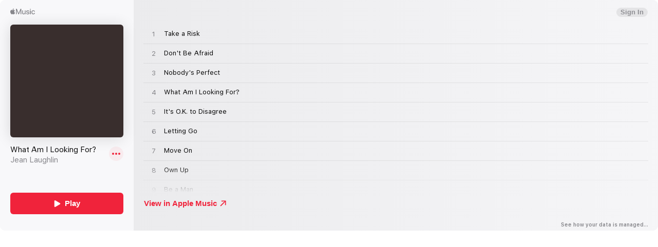

--- FILE ---
content_type: application/javascript
request_url: https://js-cdn.music.apple.com/musickit/v3/components/musickit-components/p-da7612d2.entry.js
body_size: 1314
content:
/*!
 * IMPORTANT NOTE:
 * 
 *   This file is licensed only for the use of Apple developers in providing MusicKit Web Services,
 *   and is subject to the Apple Media Services Terms and Conditions and the Apple Developer Program
 *   License Agreement. You may not copy, modify, re-host, or create derivative works of this file or the
 *   accompanying Documentation, or any part thereof, including any updates, without Apple's written consent.
 * 
 *   ACKNOWLEDGEMENTS:
 *   https://js-cdn.music.apple.com/musickit/v1/acknowledgements.txt
 */
import{r as t,h as o,H as i,c as s}from"./p-70a2b3a8.js";import{l as r}from"./p-69793ef8.js";import{p as e,g as a,a as n}from"./p-b83b9a79.js";import{g as h,p as l,a as d,F as c}from"./p-44e98c3b.js";import"./p-2649b6ee.js";import"./p-6e937453.js";const p=class{constructor(o){t(this,o),this.mediaIsPlaying=!1,this.artworkUrl=void 0,this.joeColor=void 0,this.alt=void 0,this.inline=!1,this.profileName=void 0,this.link=void 0}componentWillLoad(){const{Events:t}=window.MusicKit;this.boundPlaybackStateChange=this.onPlaybackStateChange.bind(this),this.musicKit=h(),this.musicKit.addEventListener(t.playbackStateDidChange,this.boundPlaybackStateChange)}disconnectedCallback(){var t;const{Events:o}=window.MusicKit;null===(t=this.musicKit)||void 0===t||t.removeEventListener(o.playbackStateDidChange,this.boundPlaybackStateChange)}async handleClick(){void 0!==this.link&&await r(this.link)}onPlaybackStateChange(){this.mediaIsPlaying=l(this.musicKit,!1)||d(this.musicKit)}getImgSrc(){return e(this.artworkUrl,this.profileName)}getImgSrcset(){return a(this.artworkUrl,this.profileName)}getShadowSrc(){return n(this.artworkUrl,this.profileName)}wrapperClass(){return"wrapper"+(this.mediaIsPlaying?" is-playing":"")}render(){return o(i,{class:{"has-link":void 0!==this.link},tabIndex:0},o("div",{class:this.wrapperClass()},o("svg",{viewBox:"0 0 1 1","aria-hidden":"true",style:{"--joeColor":this.joeColor}}),o("img",{class:"background","aria-hidden":"true",src:this.getShadowSrc(),alt:""}),o("img",{class:"foreground "+(this.inline?"inline":""),srcset:this.getImgSrcset(),src:this.getImgSrc(),alt:this.alt})))}get el(){return s(this)}};(function(t,o,i,s){var r,e=arguments.length,a=e<3?o:null===s?s=Object.getOwnPropertyDescriptor(o,i):s;if("object"==typeof Reflect&&"function"==typeof Reflect.decorate)a=Reflect.decorate(t,o,i,s);else for(var n=t.length-1;n>=0;n--)(r=t[n])&&(a=(e<3?r(a):e>3?r(o,i,a):r(o,i))||a);e>3&&a&&Object.defineProperty(o,i,a)})([c],p.prototype,"el",void 0),p.style=':host{width:100%;display:block}:host:focus-visible{--sk-focus-offset:-2px;outline:4px solid var(--sk-focus-color, var(--keyColor-focus-color, var(--keyColor, #0071e3)));outline-offset:var(--sk-focus-offset, 1px)}:host(.has-link){cursor:pointer}.wrapper{position:relative;border-radius:var(--artwork-border-radius, 6px)}.wrapper::after{content:"";position:absolute;z-index:2;top:0;right:0;bottom:0;left:0;border:1px solid rgba(0, 0, 0, 0.08);border-radius:inherit}svg{width:100%;height:auto;display:block;border-radius:inherit;background-color:var(--joeColor, var(--shelfBg))}img{width:100%;height:100%;display:block;position:absolute;top:0;right:0;bottom:0;left:0;border-radius:inherit;pointer-events:none;object-fit:cover}.foreground{z-index:1;box-shadow:0 2px 28px rgba(0, 0, 0, 0.14);transition:transform 0.15s}.foreground.inline{box-sizing:border-box;position:static;transform:none;border-radius:0;box-shadow:none;outline:1px solid rgba(0, 0, 0, 0.1);outline-offset:-1px}.background{z-index:0;transition:opacity 0.15s;opacity:0;pointer-events:none;filter:blur(13px)}';export{p as amp_artwork}

--- FILE ---
content_type: application/javascript
request_url: https://js-cdn.music.apple.com/musickit/v3/components/musickit-components/p-69793ef8.js
body_size: 4467
content:
/*!
 * IMPORTANT NOTE:
 * 
 *   This file is licensed only for the use of Apple developers in providing MusicKit Web Services,
 *   and is subject to the Apple Media Services Terms and Conditions and the Apple Developer Program
 *   License Agreement. You may not copy, modify, re-host, or create derivative works of this file or the
 *   accompanying Documentation, or any part thereof, including any updates, without Apple's written consent.
 * 
 *   ACKNOWLEDGEMENTS:
 *   https://js-cdn.music.apple.com/musickit/v1/acknowledgements.txt
 */
import{c as t}from"./p-2649b6ee.js";var i=t((function(t,i){var n=function(){function t(t,i){for(var n=0;n<i.length;n++){var e=i[n];e.enumerable=e.enumerable||!1,e.configurable=!0,"value"in e&&(e.writable=!0),Object.defineProperty(t,e.key,e)}}return function(i,n,e){return n&&t(i.prototype,n),e&&t(i,e),i}}();function e(t,i){if(!(t instanceof i))throw new TypeError("Cannot call a class as a function")}var o=/(?:os x|iphone os|ipad; cpu os) (\d+)[_.](\d+)[_.]?(\d+)?/,r=null;new Promise((function(t,i){var n=new Image;n.onerror=function(){return i()},n.onload=function(){return t()},n.src="[data-uri]"})).then((function(){r=!0})).catch((function(){r=!1}));var s=function(){function t(){var i=arguments.length<=0||void 0===arguments[0]?window.navigator.userAgent:arguments[0];e(this,t),this.ua=i.toLowerCase()}return n(t,[{key:"couldSupportScheme",value:function(t){var i=!1;switch(t){case"apple-music":i=this.isAndroid;break;case"itms":i=this.ismacOS||this.isWindows;break;case"itms-books":i=this.ismacOS||this.isiOS;break;case"itms-itunesu":case"itms-apps":case"itms-podcast":case"itms-messages":case"itms-watch":case"music":i=this.isiOS;break;case"macappstore":i=this.ismacOS;break;case"video":i=this.isAtLeastMojavePlusOne||this.isAtLeastiOSTenTwo;break;case"ms-windows-store":i=this.isWindows}return i}},{key:"isWindows",get:function(){return!this.isMobile&&/windows/.test(this.ua)}},{key:"isWebOS",get:function(){return/web0s|webos/.test(this.ua)}},{key:"isTizen",get:function(){return/tizen/.test(this.ua)}},{key:"isLinux",get:function(){return!this.isMobile&&/linux/.test(this.ua)}},{key:"isAtLeastMojavePlusOne",get:function(){return this.isAtLeastBigSur||this.isMojavePlusOne}},{key:"isAtLeastMojave",get:function(){return this.isAtLeastBigSur||this.isMojavePlusOne||this.isMojave}},{key:"isBigSur",get:function(){return!!this.ismacOS&&(this.isSafari?this.webPSupported:!(!this._isChromeOnBigSur&&!this._isFirefoxOnBigSur)||10===this.macOSMajorVersion&&this.macOSMinorVersion>=16||this.macOSMajorVersion>=11)}},{key:"isAtLeastBigSur",get:function(){return this.isBigSur}},{key:"_isSafariOnBigSur",get:function(){return this.isSafari&&this.isAtLeastBigSur&&14===this.majorVersion}},{key:"_isSafariOnBigSurE",get:function(){return this._isSafariOnBigSur&&1===this.minorVersion}},{key:"_isSafariOnBigSurPreE",get:function(){return this._isSafariOnBigSur&&0===this.minorVersion}},{key:"_isSafariOnBigSurF",get:function(){return this._isSafariOnBigSur&&1===this.minorVersion&&1===this.patchVersion}},{key:"_isFirefoxOnBigSur",get:function(){return this.isFirefox&&10===this.macOSMajorVersion&&this.macOSMinorVersion>=15}},{key:"_isChromeOnBigSur",get:function(){return this.isChrome&&10===this.macOSMajorVersion&&15===this.macOSMinorVersion&&7===this.macOSPatchVersion||this.isChrome&&11===this.macOSMajorVersion}},{key:"webPSupported",get:function(){return"boolean"!=typeof r&&console.warn("You accessed `webPSupported` that has not yet resolved to a boolean. Consider checking this property or a property that relies on this value later."),r||!1}},{key:"isMojavePlusOne",get:function(){return this.ismacOS&&10===this.macOSMajorVersion&&15===this.macOSMinorVersion&&!this.isBigSur}},{key:"isMojave",get:function(){return this.ismacOS&&10===this.macOSMajorVersion&&14===this.macOSMinorVersion}},{key:"isAtLeastiOSTenTwo",get:function(){return!!this.isiOS&&(10===this.iOSMajorVersion&&this.iOSMinorVersion>=2||this.iOSMajorVersion>10)}},{key:"macOSMajorVersion",get:function(){if(this.ismacOS){var t=this.ua.match(o);if(t&&t[1])return this._isSafariOnBigSur?11:parseInt(t[1],10)}}},{key:"macOSMinorVersion",get:function(){if(this.ismacOS){var t=this.ua.match(o);if(t&&t[2])return this._isSafariOnBigSurPreE?this.patchVersion-1:this._isSafariOnBigSurE?3:this._isSafariOnBigSurF?4:parseInt(t[2],10)}}},{key:"macOSPatchVersion",get:function(){if(this.ismacOS){var t=this.ua.match(o);if(t&&t[2]&&t[3])return parseInt(t[3],10)}}},{key:"iOSMajorVersion",get:function(){if(this.isiOS){var t=this.ua.match(o);if(t&&t[1])return parseInt(t[1],10)}}},{key:"iOSMinorVersion",get:function(){if(this.isiOS){var t=this.ua.match(o);if(t&&t[2])return parseInt(t[2],10)}}},{key:"ismacOS",get:function(){return!this.isMobile&&/macintosh/.test(this.ua)}},{key:"isChromeOS",get:function(){return!this.isMobile&&/CrOS/.test(this.ua)}},{key:"engineMajorVersion",get:function(){if(this.engineVersion)return parseInt(this.engineVersion[1],10)}},{key:"majorVersion",get:function(){if(this.version)return parseInt(this.version[1],10)}},{key:"minorVersion",get:function(){if(this.version)return parseInt(this.version[2],10)}},{key:"patchVersion",get:function(){if(this.version)return parseInt(this.version[3],10)}},{key:"engineVersion",get:function(){return this.ua.match(this.isEdge?/(?:edge).(\d+)/:/(?:applewebkit|gecko|trident).(\d+)/)}},{key:"version",get:function(){if(!this.isEdge)return this.ua.match(/(?:chrome|crios|version|firefox|msie|rv).(\d+)\.(\d+)\.?(\d+)?/)}},{key:"isWebKit",get:function(){return!this.isEdgeHTML&&/applewebkit/.test(this.ua)&&!/edge/.test(this.ua)}},{key:"isiOS",get:function(){return this.isMobile&&/iphone|ipad|ipod/.test(this.ua)}},{key:"isEdge",get:function(){return/\sedge\//.test(this.ua)}},{key:"isChrome",get:function(){return!this.isEdge&&/chrome|crios/.test(this.ua)}},{key:"isSafari",get:function(){return!this.isEdge&&!this.isChrome&&/safari/.test(this.ua)}},{key:"isFirefox",get:function(){return!this.isEdge&&!this.isChrome&&!this.isSafari&&/firefox/.test(this.ua)}},{key:"isOpera",get:function(){return!this.isEdge&&!this.isChrome&&!this.isSafari&&/opera|opr/.test(this.ua)}},{key:"isOperaMini",get:function(){return!this.isEdge&&!this.isChrome&&!this.isSafari&&/opera\s*mini/.test(this.ua)}},{key:"isIE",get:function(){return!this.isEdge&&!this.isChrome&&!this.isSafari&&!this.isFirefox&&/trident|msie/.test(this.ua)}},{key:"isMobile",get:function(){return/mobile/.test(this.ua)||this.isOperaMini}},{key:"isAndroid",get:function(){return/android/.test(this.ua)}},{key:"isEdgeHTML",get:function(){return this.isEdge}},{key:"isTrident",get:function(){return!this.isEdgeHTML&&!this.isWebKit&&/trident/.test(this.ua)}},{key:"isGecko",get:function(){return!this.isEdgeHTML&&!this.isWebKit&&!this.isTrident&&/gecko/.test(this.ua)}},{key:"osName",get:function(){return this.isWindows?"Windows":this.isLinux?"Linux":this.ismacOS?"MacOS":this.isChromeOS?"Chrome OS":this.isTizen?"Tizen":this.isTrident?"Trident":this.isAndroid?"Android":this.isiOS?"iOS":this.isWebOS?"WebOS":"unknown"}},{key:"clientName",get:function(){return this.isEdge?"Edge":this.isIE?"IE":this.isChrome?"Chrome":this.isSafari?"Safari":this.isFirefox?"Firefox":this.isOpera?"Opera":this.isOperaMini?"Opera Mini":"unknown"}},{key:"browserName",get:function(){var t="",i=this.clientName;return this.majorVersion&&(t=""+this.majorVersion,this.minorVersion&&this.patchVersion?t=t+"."+this.minorVersion+"."+this.patchVersion:this.minorVersion&&(t=t+"."+this.minorVersion)),""!==i?""!==t?i+" "+t:i:"unknown"}}]),t}();i.default=s})),n=function(t,i){if(Array.isArray(t))return t;if(Symbol.iterator in Object(t))return function(t,i){var n=[],e=!0,o=!1,r=void 0;try{for(var s,u=t[Symbol.iterator]();!(e=(s=u.next()).done)&&(n.push(s.value),!i||n.length!==i);e=!0);}catch(c){o=!0,r=c}finally{try{!e&&u.return&&u.return()}finally{if(o)throw r}}return n}(t,i);throw new TypeError("Invalid attempt to destructure non-iterable instance")},e=/([^?&=]+)=?([^&]*)/g,o=function(){var t=arguments.length<=0||void 0===arguments[0]?"":arguments[0],i={},o=t.match(e)||[];return o.forEach((function(t){var e=t.split("="),o=n(e,2);i[o[0]]=o[1]})),i},r=function(t){var i=document.createElement("a");return i.href=t,{hash:i.hash,hostname:i.hostname,pathname:i.pathname,protocol:i.protocol,search:i.search}},s=function(t){var i=new URL(t);return i.host=i.host.replace(/^(?:[^-]+[-.])?([^.]+)\.apple\.com/,"$1.apple.com"),i.port="",i.toString().replace(":0","")},u=t((function(t,i){var n=function(){function t(t,i){for(var n=0;n<i.length;n++){var e=i[n];e.enumerable=e.enumerable||!1,e.configurable=!0,"value"in e&&(e.writable=!0),Object.defineProperty(t,e.key,e)}}return function(i,n,e){return n&&t(i.prototype,n),e&&t(i,e),i}}(),e={app:["8"],audiobook:["3"],book:["11","13"],"mac-app":["12"],podcast:["2"]},s={audiobook:/\/(audiobook\/|viewAudiobook)/,book:/\/book\//,commercePath:/\/account\//,course:/\/course\//,"mac-app":/\/mac-app\//,story:/\/story\//,developer:/\/developer\//,music:/\/(album|artist|music-video|show|episode)\//,podcast:/\/podcast\//,tv:/\/(episode|movie|movie-collection|show|season|sporting-event|person)\//},u={book:"books.apple.com",commerceHost:"finance-app.itunes.apple.com",podcast:"podcasts.apple.com",music:"music.apple.com",tv:"tv.apple.com"},c={book:"books",podcast:"podcasts"},a=function(){function t(i){!function(t,i){if(!(t instanceof i))throw new TypeError("Cannot call a class as a function")}(this,t);var n=r(i),e=n.pathname,s=n.protocol,u=n.search;this.hostname=n.hostname,this.pathname=e,this.protocol=s,this.query=o(u),this.url=i}return n(t,null,[{key:"forURL",value:function(t){var i=arguments.length<=1||void 0===arguments[1]?{}:arguments[1],n=i.isAndroid||!1,e=i.isMobile||!1,o=i.isAtLeastMojave||!1,r=i.isAtLeastMojavePlusOne||!1,s=i.isAtLeastiOSTenTwo||!1,u=new this(t);if(!/https?:/.test(u.protocol))return u.protocol;if(e){if((u.isApps||u.isStory||u.isDeveloper)&&!n)return"itms-apps";if(u.isWatch)return"itms-watch";if(u.isPodcast)return"itms-podcast";if(u.isMessages)return"itms-messages";if(u.isMusic)return n?"apple-music":"music";if(u.isTV&&s)return"com.apple.tv";if(u.isCommerce&&!n)return"itms-apps"}if(r){if(u.isPodcast)return"podcast";if(u.isAudiobook)return"itms-books";if(u.isTV)return"video";if(u.isMusic)return"music";if(u.isCommerce)return"macappstore"}return u.isBook?"itms-books":u.isCobalt?"itms-itunesu":u.isMacApp||(u.isStory||u.isDeveloper)&&o?"macappstore":"itms"}},{key:"isApple",value:function(t){return t&&null!==t.match(/^(?:itms(?:-.*)?|macappstore|podcast|video|(?:apple-)?music)s?(:|$)/im)}}]),n(t,[{key:"_is",value:function(t){var i="itunes.apple.com"!==this.hostname&&u[t],n=i&&String.prototype.endsWith.call(this.hostname,i),o=this.query,r=o.app,a=r&&(r===t||r===c[t]);if(i||a)return n||a;var h=e[t];if(h&&h.includes(o.mt))return!0;var f=s[t];return!(!f||!f.test(this.pathname))}},{key:"isApps",get:function(){return-1!==e.app.indexOf(this.query.mt)&&!this.isMessages&&!this.isWatch}},{key:"isAudiobook",get:function(){return this._is("audiobook")}},{key:"isBook",get:function(){return this._is("book")&&!this.isAudiobook}},{key:"isCobalt",get:function(){return this._is("course")}},{key:"isCommerce",get:function(){return this._is("commerceHost")&&this._is("commercePath")}},{key:"isMacApp",get:function(){return this._is("mac-app")}},{key:"isStory",get:function(){return this._is("story")}},{key:"isMessages",get:function(){return this._is("messages")}},{key:"isMusic",get:function(){return this._is("music")}},{key:"isPodcast",get:function(){return this._is("podcast")}},{key:"isTV",get:function(){return this._is("tv")}},{key:"isWatch",get:function(){return this._is("watch")}},{key:"isDeveloper",get:function(){return this._is("developer")}}]),t}();i.default=a})),c="client-detect-frame",a=function(){var t=arguments.length<=0||void 0===arguments[0]?c:arguments[0],i=arguments.length<=1||void 0===arguments[1]?document.body:arguments[1],n=t;return"string"==typeof t&&((n=document.createElement("iframe")).id=t,n.style.display="none"),i.appendChild(n),n},h=function(){var t=arguments.length<=0||void 0===arguments[0]?c:arguments[0],i=arguments.length<=1||void 0===arguments[1]?document.body:arguments[1],n=t;"string"==typeof t&&(n=document.getElementById(t)),n&&i.removeChild(n)},f=function(){return"undefined"!=typeof window&&("ontouchstart"in window||navigator.maxTouchPoints>=2)},d=t((function(t,i){i.default=function(t){var i=arguments.length<=1||void 0===arguments[1]?Function():arguments[1],n=a();n.contentWindow.location.href=t,window.setTimeout((function(){h(n),i()}),250)}})),v=t((function(t,i){i.default=function(t){var i=arguments.length<=1||void 0===arguments[1]?Function():arguments[1],n=arguments.length<=2||void 0===arguments[2]?Function():arguments[2];function e(){window.clearTimeout(o),window.removeEventListener("blur",e),i()}window.addEventListener("blur",e);var o=window.setTimeout((function(){window.removeEventListener("blur",e),n()}),250);try{window.location.href=t}catch(r){n()}}})),p=t((function(t,i){i.default=function(t){var i=arguments.length<=1||void 0===arguments[1]?Function():arguments[1],n=arguments.length<=2||void 0===arguments[2]?Function():arguments[2],e=a();try{e.contentWindow.location.href=t,i()}catch(o){n()}finally{h()}}})),w=t((function(t,i){var n="client-detect-popup";i.POPUP_ID=n,i.default=function(t){var i=arguments.length<=1||void 0===arguments[1]?Function():arguments[1],e=arguments.length<=2||void 0===arguments[2]?Function():arguments[2],o="about:blank",r=window.open("",n,"height=0,width=0");r.location.href=t;try{!function(){r.location.href=o,i();var t=window.setInterval((function(){r.close(),r.closed&&window.clearInterval(t)}),250)}()}catch(s){(r=window.open(o,n)).close(),e()}}})),m=t((function(t,i){i.default=function(t){var i=arguments.length<=1||void 0===arguments[1]?Function():arguments[1],n=arguments.length<=2||void 0===arguments[2]?Function():arguments[2];try{top.window.location.href=t,i()}catch(e){n()}}})),k=t((function(t,i){i.default=function(t){var i=arguments.length<=1||void 0===arguments[1]?Function():arguments[1],n=arguments.length<=2||void 0===arguments[2]?Function():arguments[2];function e(t){var n=arguments.length<=1||void 0===arguments[1]?i:arguments[1];window.clearTimeout(r),window.removeEventListener("blur",e),h(o),n()}if(f())return top.window.location.href=t,i();var o=a();if(o.contentWindow.location.href=t,u.default.isApple(t))return i();window.addEventListener("blur",e);var r=window.setTimeout((function(){e(null,n)}),50)}})),l=t((function(t,i){i.default={chrome:v.default,firefox:p.default,ie:w.default,ios:m.default,mac:k.default,default:d.default}})),y=t((function(t,n){var e=function(){function t(t,i){for(var n=0;n<i.length;n++){var e=i[n];e.enumerable=e.enumerable||!1,e.configurable=!0,"value"in e&&(e.writable=!0),Object.defineProperty(t,e.key,e)}}return function(i,n,e){return n&&t(i.prototype,n),e&&t(i,e),i}}();n.registerGlobal=function(t){t.ClientDetect=o};var o=function(){function t(){!function(t,i){if(!(t instanceof i))throw new TypeError("Cannot call a class as a function")}(this,t)}return e(t,null,[{key:"browser",value:function(t){return new i.default(t)}},{key:"couldHaveAppStore",value:function(){var t=arguments.length<=0||void 0===arguments[0]?window.navigator.userAgent:arguments[0];return new i.default(t).couldSupportScheme("itms-apps")}},{key:"couldHaveBookStore",value:function(){var t=arguments.length<=0||void 0===arguments[0]?window.navigator.userAgent:arguments[0];return new i.default(t).couldSupportScheme("itms-books")}},{key:"couldHaveiTunes",value:function(){var t=arguments.length<=0||void 0===arguments[0]?window.navigator.userAgent:arguments[0];return new i.default(t).couldSupportScheme("itms")}},{key:"couldHaveiTunesU",value:function(){var t=arguments.length<=0||void 0===arguments[0]?window.navigator.userAgent:arguments[0];return new i.default(t).couldSupportScheme("itms-itunesu")}},{key:"couldHaveMacAppStore",value:function(){var t=arguments.length<=0||void 0===arguments[0]?window.navigator.userAgent:arguments[0];return new i.default(t).couldSupportScheme("macappstore")}},{key:"couldHaveMessages",value:function(){var t=arguments.length<=0||void 0===arguments[0]?window.navigator.userAgent:arguments[0];return new i.default(t).couldSupportScheme("itms-messages")}},{key:"couldHaveMusic",value:function(){var t=arguments.length<=0||void 0===arguments[0]?window.navigator.userAgent:arguments[0],n=new i.default(t);return n.couldSupportScheme("music")||n.couldSupportScheme("apple-music")}},{key:"couldHavePodcasts",value:function(){var t=arguments.length<=0||void 0===arguments[0]?window.navigator.userAgent:arguments[0];return new i.default(t).couldSupportScheme("itms-podcast")}},{key:"couldHaveTV",value:function(){var t=arguments.length<=0||void 0===arguments[0]?window.navigator.userAgent:arguments[0],n=new i.default(t);return n.couldSupportScheme("video")||n.couldSupportScheme("ms-windows-store")}},{key:"couldHaveWatch",value:function(){var t=arguments.length<=0||void 0===arguments[0]?window.navigator.userAgent:arguments[0];return new i.default(t).couldSupportScheme("itms-watch")}},{key:"schemeForURL",value:function(t,i){var n=u.default.forURL(t,i);return{scheme:n,href:t.replace(i.isAndroid||"com.apple.tv"===n?/^https?/:/^http/,n)}}},{key:"launchClient",value:function(n,e){var o=new i.default,r=n,u=void 0;if(/^https?:\/\//.test(n)){var c=t.schemeForURL(n,o);u=c.scheme,r=c.href}if(r=s(r),"function"!=typeof e)return window.location.href=r;function a(){e(1,o,r)}function h(){e(0,o,r)}return navigator.msLaunchUri?navigator.msLaunchUri(r,a,h):o.isChrome?l.default.chrome(r,a,h):o.isFirefox?l.default.firefox(r,a,h):o.isIE?l.default.ie(r,a,h):o.isiOS?l.default.ios(r,a,h):o.ismacOS&&o.isSafari?l.default.mac(r,a,h):l.default.default(r,(function(){e(-1,o,r)})),{scheme:u,href:r}}}]),t}();n.ClientDetect=o,n.default=o}));const{ClientDetect:g}=y,b=t=>new Promise((i=>{if(!g.browser().isSafari&&S())return window.open(t,"_blank"),i(1);g.launchClient(t,(n=>{1!==n&&window.open(t,"_blank"),i(n)}))})),S=()=>"undefined"!=typeof window&&window!==window.top,A=(t,i,n)=>t===n&&i!==n?-1:t!==n&&i===n?1:0;export{y as c,A as d,S as i,b as l}